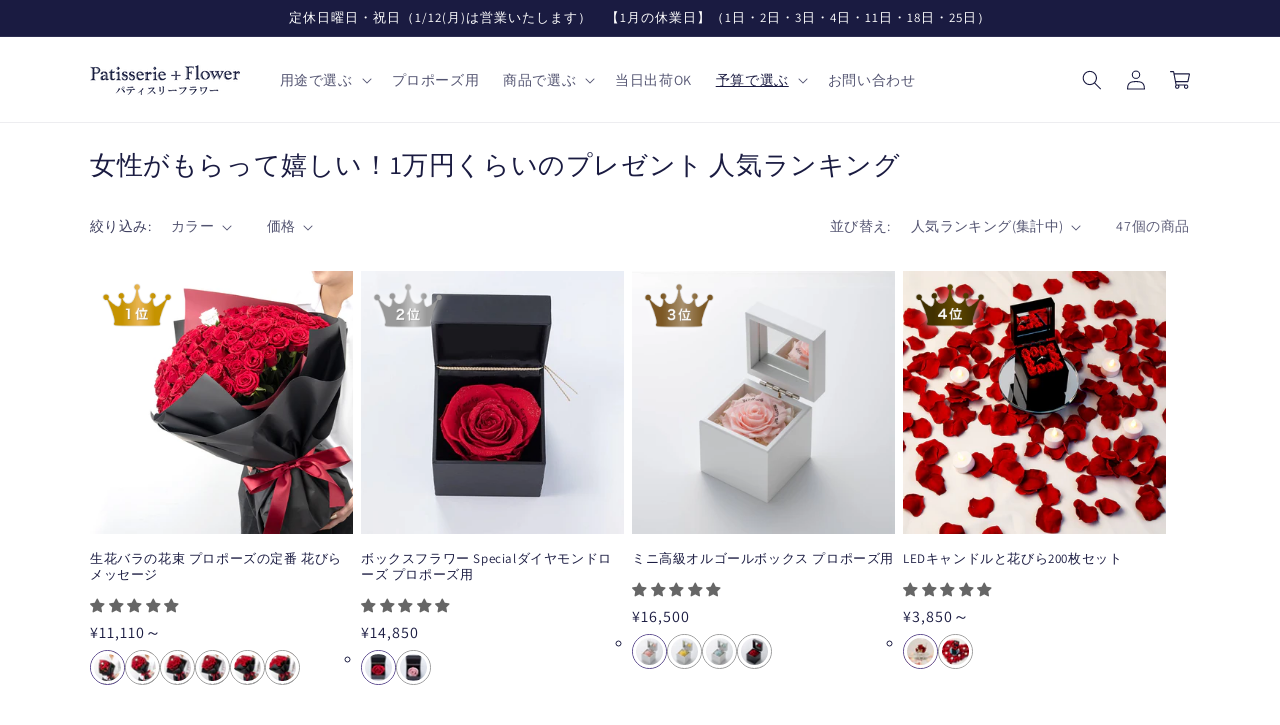

--- FILE ---
content_type: text/css
request_url: https://www.patisserie-flower.jp/cdn/shop/t/19/assets/style-add-collection.css?v=69479450002941009561672884710
body_size: -399
content:
#product-grid li.grid__item:nth-child(1) div.media:before,#product-grid li.grid__item:nth-child(2) div.media:before,#product-grid li.grid__item:nth-child(3) div.media:before,#product-grid li.grid__item:nth-child(4) div.media:before,#product-grid li.grid__item:nth-child(5) div.media:before,#product-grid li.grid__item:nth-child(6) div.media:before,#product-grid li.grid__item:nth-child(7) div.media:before,#product-grid li.grid__item:nth-child(8) div.media:before,#product-grid li.grid__item:nth-child(9) div.media:before,#product-grid li.grid__item:nth-child(10) div.media:before{z-index:100;content:"";width:55px;height:55px;display:inline-block;background-repeat:no-repeat;position:absolute;left:5px;top:5px;background-size:contain;filter:drop-shadow(0px 0px 5px #FFF)}#product-grid li.grid__item:nth-child(1) div.media:before{background-image:url(ranking_no1.png)}#product-grid li.grid__item:nth-child(2) div.media:before{background-image:url(ranking_no2.png)}#product-grid li.grid__item:nth-child(3) div.media:before{background-image:url(ranking_no3.png)}#product-grid li.grid__item:nth-child(4) div.media:before{background-image:url(ranking_no4.png)}#product-grid li.grid__item:nth-child(5) div.media:before{background-image:url(ranking_no5.png)}#product-grid li.grid__item:nth-child(6) div.media:before{background-image:url(ranking_no6.png)}#product-grid li.grid__item:nth-child(7) div.media:before{background-image:url(ranking_no7.png)}#product-grid li.grid__item:nth-child(8) div.media:before{background-image:url(ranking_no8.png)}#product-grid li.grid__item:nth-child(9) div.media:before{background-image:url(ranking_no9.png)}#product-grid li.grid__item:nth-child(10) div.media:before{background-image:url(ranking_no10.png)}@media only screen and (min-width: 750px){#product-grid li.grid__item:nth-child(1) div.media:before,#product-grid li.grid__item:nth-child(2) div.media:before,#product-grid li.grid__item:nth-child(3) div.media:before,#product-grid li.grid__item:nth-child(4) div.media:before,#product-grid li.grid__item:nth-child(5) div.media:before,#product-grid li.grid__item:nth-child(6) div.media:before,#product-grid li.grid__item:nth-child(7) div.media:before,#product-grid li.grid__item:nth-child(8) div.media:before,#product-grid li.grid__item:nth-child(9) div.media:before,#product-grid li.grid__item:nth-child(10) div.media:before{z-index:100;content:"";width:70px;height:70px;display:inline-block;background-repeat:no-repeat;position:absolute;left:12px;top:12px;background-size:contain}}
/*# sourceMappingURL=/cdn/shop/t/19/assets/style-add-collection.css.map?v=69479450002941009561672884710 */


--- FILE ---
content_type: text/javascript
request_url: https://www.patisserie-flower.jp/cdn/shop/t/19/assets/my-lib-collection.js?v=38393104325895672681672884713
body_size: -215
content:
$(function(){$(document).on("change",$('select[name="sort_by"]'),function(){changeTitle($('select[name="sort_by"]').val())})});function changeTitle(sort){sort=="title-ascending"?($("#collection-title").html(" \u30A2\u30EB\u30D5\u30A1\u30D9\u30C3\u30C8\u9806, A-Z"),$("title").html(collectionPageTitle.replace(collectionPageTitle,collectionPageTitle+" \u30A2\u30EB\u30D5\u30A1\u30D9\u30C3\u30C8\u9806, A-Z &ndash; "+collectionShopName)),$("meta[property='og:title']").attr("content",collectionPageTitle+" \u30A2\u30EB\u30D5\u30A1\u30D9\u30C3\u30C8\u9806, A-Z"),$("meta[name='twitter:title']").attr("content",collectionPageTitle+" \u30A2\u30EB\u30D5\u30A1\u30D9\u30C3\u30C8\u9806, A-Z")):sort=="title-descending"?($("#collection-title").html(" \u30A2\u30EB\u30D5\u30A1\u30D9\u30C3\u30C8\u9806, Z-A"),$("title").html(collectionPageTitle.replace(collectionPageTitle,collectionPageTitle+" \u30A2\u30EB\u30D5\u30A1\u30D9\u30C3\u30C8\u9806, Z-A &ndash; "+collectionShopName)),$("meta[property='og:title']").attr("content",collectionPageTitle+" \u30A2\u30EB\u30D5\u30A1\u30D9\u30C3\u30C8\u9806, Z-A"),$("meta[name='twitter:title']").attr("content",collectionPageTitle+" \u30A2\u30EB\u30D5\u30A1\u30D9\u30C3\u30C8\u9806, Z-A")):sort=="price-ascending"?($("#collection-title").html(" \u4FA1\u683C\u306E\u5B89\u3044\u9806"),$("title").html(collectionPageTitle.replace(collectionPageTitle,collectionPageTitle+" \u4FA1\u683C\u306E\u5B89\u3044\u9806 &ndash; "+collectionShopName)),$("meta[property='og:title']").attr("content",collectionPageTitle+" \u4FA1\u683C\u306E\u5B89\u3044\u9806"),$("meta[name='twitter:title']").attr("content",collectionPageTitle+" \u4FA1\u683C\u306E\u5B89\u3044\u9806")):sort=="price-descending"?($("#collection-title").html(" \u4FA1\u683C\u306E\u9AD8\u3044\u9806"),$("title").html(collectionPageTitle.replace(collectionPageTitle,collectionPageTitle+" \u4FA1\u683C\u306E\u9AD8\u3044\u9806 &ndash; "+collectionShopName)),$("meta[property='og:title']").attr("content",collectionPageTitle+" \u4FA1\u683C\u306E\u9AD8\u3044\u9806"),$("meta[name='twitter:title']").attr("content",collectionPageTitle+" \u4FA1\u683C\u306E\u9AD8\u3044\u9806")):sort=="created-ascending"?($("#collection-title").html(" \u53E4\u3044\u5546\u54C1\u9806"),$("title").html(collectionPageTitle.replace(collectionPageTitle,collectionPageTitle+" \u53E4\u3044\u5546\u54C1\u9806 &ndash; "+collectionShopName)),$("meta[property='og:title']").attr("content",collectionPageTitle+" \u53E4\u3044\u5546\u54C1\u9806"),$("meta[name='twitter:title']").attr("content",collectionPageTitle+" \u53E4\u3044\u5546\u54C1\u9806")):sort=="created-descending"?($("#collection-title").html(" \u65B0\u7740\u9806"),$("title").html(collectionPageTitle.replace(collectionPageTitle,collectionPageTitle+" \u65B0\u7740\u9806 &ndash; "+collectionShopName)),$("meta[property='og:title']").attr("content",collectionPageTitle+" \u65B0\u7740\u9806"),$("meta[name='twitter:title']").attr("content",collectionPageTitle+" \u65B0\u7740\u9806")):sort=="manual"?($("#collection-title").html(" \u304A\u3059\u3059\u3081"),$("title").html(collectionPageTitle.replace(collectionPageTitle,collectionPageTitle+" \u304A\u3059\u3059\u3081 &ndash; "+collectionShopName)),$("meta[property='og:title']").attr("content",collectionPageTitle+" \u304A\u3059\u3059\u3081"),$("meta[name='twitter:title']").attr("content",collectionPageTitle+" \u304A\u3059\u3059\u3081")):sort=="best-selling"?($("#collection-title").html(" \u30D9\u30B9\u30C8\u30BB\u30E9\u30FC"),$("title").html(collectionPageTitle.replace(collectionPageTitle,collectionPageTitle+" \u30D9\u30B9\u30C8\u30BB\u30E9\u30FC &ndash; "+collectionShopName)),$("meta[property='og:title']").attr("content",collectionPageTitle+" \u30D9\u30B9\u30C8\u30BB\u30E9\u30FC"),$("meta[name='twitter:title']").attr("content",collectionPageTitle+" \u30D9\u30B9\u30C8\u30BB\u30E9\u30FC")):($("#collection-title").html(" \u304A\u3059\u3059\u3081"),$("title").html(collectionPageTitle.replace(collectionPageTitle,collectionPageTitle+" \u304A\u3059\u3059\u3081 &ndash; "+collectionShopName)),$("meta[property='og:title']").attr("content",collectionPageTitle+" \u304A\u3059\u3059\u3081"),$("meta[name='twitter:title']").attr("content",collectionPageTitle+" \u304A\u3059\u3059\u3081"))}
//# sourceMappingURL=/cdn/shop/t/19/assets/my-lib-collection.js.map?v=38393104325895672681672884713
